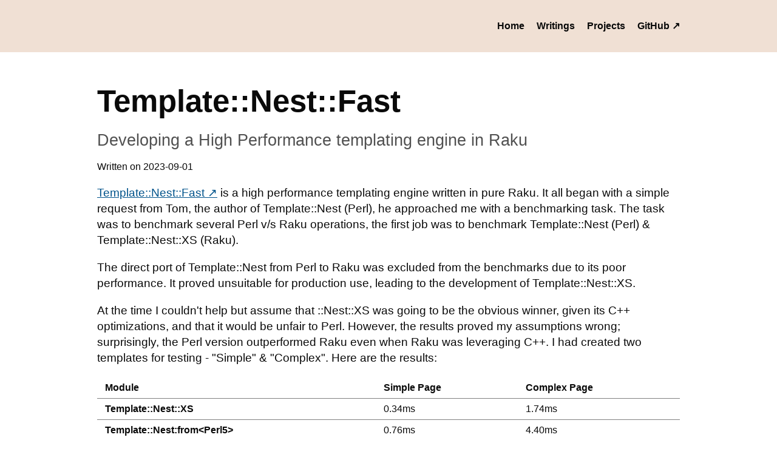

--- FILE ---
content_type: text/html
request_url: https://andinus.unfla.me/w/Template::Nest::Fast.html
body_size: 9170
content:
<!DOCTYPE html>
<html lang="en">
    <head>
        <meta charset="utf-8">
        <meta name="viewport" content="width=device-width, initial-scale=1">

        <meta name=description          content="Hey, I'm Abhinav. This is my personal website">
        <meta property="og:description" content="Hey, I'm Abhinav. This is my personal website">
        <link rel="alternate" type="application/rss+xml" title="Writings ~ Andinus" href="https://andinus.unfla.me/w/feed.xml" /><meta name="author" content="Andinus">
<meta name="generator" content="Template::Nest::Fast">

<link rel="me" href="https://tilde.zone/@andinus">
<link rel="github" href="https://github.com/andinus">

<link rel="stylesheet" href="/resources-common/gd.css">

        <title>Template::Nest::Fast - High Performance templating engine in Raku</title>

        <link rel="icon" href="/resources-common/favicon.png" type="image/png">
        
    </head>
    <body>
        <header>
    <nav>
        <!-- <span>~andinus</span> -->
        <ul>
            <li><a href="/">Home</a></li>
            <li><a href="/w/">Writings</a></li>
            <li><a href="/projects/">Projects</a></li>
            <li><a href="https://github.com/andinus">GitHub</a></li>
        </ul>
    </nav>
</header>
        <main>
            <h1>Template::Nest::Fast</h1>
<p class="subtitle subtitle-large">
    Developing a High Performance templating engine in Raku
</p>
Written on <time>2023-09-01</time>
<p>
    <a href="https://github.com/andinus/TemplateNestFast">Template::Nest::Fast</a>
    is a high performance templating engine written in pure Raku.

    It all began with a simple request from Tom, the author of Template::Nest
    (Perl), he approached me with a benchmarking task. The task was to benchmark
    several Perl v/s Raku operations, the first job was to benchmark Template::Nest
    (Perl) & Template::Nest::XS (Raku).
</p>
<p>
    The direct port of Template::Nest from Perl to Raku was excluded from the
    benchmarks due to its poor performance. It proved unsuitable for production use,
    leading to the development of Template::Nest::XS.
</p>
<p>
    At the time I couldn't help but assume that ::Nest::XS was going to be the
    obvious winner, given its C++ optimizations, and that it would be unfair to
    Perl. However, the results proved my assumptions wrong; surprisingly, the Perl
    version outperformed Raku even when Raku was leveraging C++. I had created two
    templates for testing - "Simple" & "Complex". Here are the results:
</p>
<table>
    <thead>
        <tr>
            <th>Module</th>
            <th>Simple Page</th>
            <th>Complex Page</th>
        </tr>
    </thead>
    <tbody>
        <tr>
            <th>Template::Nest::XS</th>
            <td>0.34ms</td>
            <td>1.74ms</td>
        </tr>
        <tr>
            <th>Template::Nest:from&lt;Perl5&gt;</th>
            <td>0.76ms</td>
            <td>4.40ms</td>
        </tr>
        <tr>
            <th>Template::Nest (Perl)</th>
            <td>0.21ms</td>
            <td>1.30ms</td>
        </tr>
    </tbody>
</table>
<p>
    The second row provides timings when we ran Perl's Template::Nest in Raku using
    Inline::Perl5. As expected, it shows slower performance, but the extent of the
    difference, being 4x slower, was somewhat surprising. This motivated me to
    develop a Raku version of Template::Nest, determined to enhance Raku's
    performance and make a more efficient template engine. Thus,
    Template::Nest::Fast was born.
</p>
<p>
    Back when the early Raku version was slow, I delved into the ::Nest source code.
    It appeared complex, I had no idea how one could make a templating engine. The
    benchmarks job re-ignited that spark. I figured it was just string substitution,
    I hacked something up in a day. I recall going up to my friends and showing them
    the result, the initial version beat the fastest version (in Perl) by ~1.5x &
    the XS version by ~2x. Later that day I shared it with Tom and he asked me if I
    could feature match this with the Raku version.

</p>
<p>
    I wrote to Tom:
</p>
<blockquote>
    <p>
        I was wondering about this problem and decided to write a
        ::Nest myself in Raku, I haven't clocked in for this. Here
        is a POC of the idea:
    </p>
    <p>
        The idea is that we "compile" the templates when ::Nest
        object is created, what compilation does is that it simply
        makes note of all variables present in the template and the
        location we have to subtitute -- if the template is modified
        then we can "compile" it again on the fly.
    </p>
    <p>
        I made this for a simple dumb string replacement -- haven't
        added the ability to inject another TEMPLATE hash, just
        strings, here are the results.
    </p>
</blockquote>
<p>
    The idea was to cache the computations for each template file as
    long as we can. To understand how it all works, let look at an
    example:

    Given a template file (<code>templates/00-simple-page.html</code>):
</p>
<pre>
&lt;!DOCTYPE html&gt;
&lt;html lang=&quot;en&quot;&gt;
  &lt;head&gt;
    &lt;title&gt;Simple Page&lt;/title&gt;
  &lt;/head&gt;
  &lt;body&gt;
    &lt;p&gt;&lt;!--% variable %--&gt;&lt;/p&gt;
  &lt;/body&gt;
&lt;/html&gt;</pre>

<p>
    One could generate a web page with this template hash:
</p>
<pre>
# Declare template structure.
my %simple-page = %(
    TEMPLATE => '00-simple-page',
    variable => 'Simple Variable',
);</pre>
<p>
    That's it! The variable does not have to be a string, it can be
    another template hash (referring to another template file), it
    can also be a list of template hashes. The Perl version parsed
    each template file every time it was referenced in a template
    Hash, the pure Raku port was a line by line rewrite of the Perl
    5 module & I believe <em>Template::Nest::XS</em> was the same, written
    in C++.
</p>
<p>

    The idea was to cache the variable positions and perform a
    simple string substitution at run time. We calculate the
    position of all "keys" (<code>&lt;!--% a_key %--&gt;</code>) &
    store them. As we go through the template hash, those positions
    are filled by the given values. This made the newer Raku version
    (<em>Template::Nest::Fast</em>) about 120x faster compared to
    the line by line port. It could now be compared in benchmarks.
</p>
<table>
    <thead>
        <tr>
            <th>Module</th>
            <th>Simple</th>
            <th>Complex</th>
        </tr>
    </thead>
    <tbody>
        <tr>
            <th>Template::Nest::XS</th>
            <td>0.40ms</td>
            <td>1.96ms</td>
        </tr>
        <tr>
            <th>Template::Nest::Fast</th>
            <td><strong>0.14ms</strong></td>
            <td><strong>1.10ms</strong></td>
        </tr>
        <tr>
            <th>Template::Nest (Perl)</th>
            <td>0.24ms</td>
            <td>1.40ms</td>
        </tr>
    </tbody>
</table>
<p>
    I feature matched this with Perl 5 version and it now supports
    all the options available in Perl 5 module. However, as I added
    new features to <em>Template::Nest::Fast</em>, there came a
    trade-off between functionality and performance. These
    enhancements added overhead that affected the module's speed.
    For instance, the <code>die-on-bad-params</code> option, when
    enabled, led to about 2x slower performance. However, all of the
    options were migrated with the exception of
    <code>escape_char</code>, <em>Template::Nest::Fast</em> also
    expanded the original test suite to cover additional edge cases.
    Moreover, working on it greatly improved my understanding of the
    module.
</p>
<p>
    Later <em>Template::Nest::XS</em> was re-written to use the same
    algorithm and it is currently the fastest version available.
    This competition between the modules led to XS performance
    improvements. In Tom's words:
</p>
<blockquote>
    <p>
        The bottleneck slowing down XS version was not related
        to indexing, at least I don't think so. Indexing made
        little difference, C++ version was already using a fast
        algorithm for replacing tokens but the fact pure Raku
        version was faster than C++ version made us go back to
        the drawing board to try to work out the reason for
        this, and ultimately led to a much faster C++ version.
        The main issue turned out to be getting the data into
        memory in a format that could easily be read in C++
        code.
    </p>
    <p>
        Ideally, if we fully understood how Raku stores data
        (i.e. at memory address level) then we could perhaps
        access the memory directly. However it's not trivial to
        do that. I believe the XS version was using some native
        Raku serialisation method to stringify the data, we
        changed this to <code>JSON::Fast</code> & I think this
        resulted in a significant performance improvement.
    </p>
</blockquote>
        </main>
        <footer>
    <main>
        <p>~ Andinus</p>
    </main>
</footer>
    </body>
</html>


--- FILE ---
content_type: text/css
request_url: https://andinus.unfla.me/resources-common/gd.css
body_size: 6145
content:
:root {
    --bg-main: #ffffff;
    --bg-dim: #f8f8f8;
    --bg-alt: #f0f0f0;

    --bg-active: #d7d7d7;
    --bg-inactive: #efefef;

    --bg-special-cold: #dde3f4;
    --bg-special-mild: #c4ede0;
    --bg-special-warm: #f0e0d4;
    --bg-special-calm: #f8ddea;

    --bg-hl-alt-intense: #e8dfd1;

    --fg-main: #000000;
    --fg-dim: #282828;
    --fg-alt: #505050;

    --fg-active: #0a0a0a;
    --fg-inactive: #404148;

    --fg-special-cold: #093060;
    --fg-special-mild: #184034;
    --fg-special-warm: #5d3026;
    --fg-special-calm: #61284f;

    /* foregrounds that can be combined with bg-main, bg-dim, bg-alt */
    --red: #a60000;
    --red-alt: #972500;
    --red-alt-other: #a0132f;
    --red-faint: #7f1010;
    --red-alt-faint: #702f00;
    --red-alt-other-faint: #7f002f;

    --green: #005e00;
    --green-alt: #315b00;
    --green-alt-other: #145c33;
    --green-faint: #104410;
    --green-alt-faint: #30440f;
    --green-alt-other-faint: #0f443f;

    --yellow: #813e00;
    --yellow-alt: #70480f;
    --yellow-alt-other: #863927;
    --yellow-faint: #5f4400;
    --yellow-alt-faint: #5d5000;
    --yellow-alt-other-faint: #5e3a20;

    --blue: #0031a9;
    --blue-alt: #2544bb;
    --blue-alt-other: #0000c0;
    --blue-faint: #003497;
    --blue-alt-faint: #0f3d8c;
    --blue-alt-other-faint: #001087;

    --magenta: #721045;
    --magenta-alt: #8f0075;
    --magenta-alt-other: #5317ac;
    --magenta-faint: #752f50;
    --magenta-alt-faint: #7b206f;
    --magenta-alt-other-faint: #55348e;

    --cyan: #00538b;
    --cyan-alt: #30517f;
    --cyan-alt-other: #005a5f;
    --cyan-faint: #005077;
    --cyan-alt-faint: #354f6f;
    --cyan-alt-other-faint: #125458;

    /* combine with bg-main */
    --red-intense: #b60000;
    --orange-intense: #904200;
    --green-intense: #006800;
    --yellow-intense: #605b00;
    --blue-intense: #1f1fce;
    --magenta-intense: #a8007f;
    --purple-intense: #7f10d0;
    --cyan-intense: #005f88;

    /* combine with bg-active, bg-inactive */
    --red-active: #8a0000;
    --green-active: #004c2e;
    --yellow-active: #702f00;
    --blue-active: #0030b4;
    --magenta-active: #5c2092;
    --cyan-active: #003f8a;

    /* subtle goes with fg-dim. intense with fg-main. */
    --red-subtle-bg: #f2b0a2;
    --red-intense-bg: #ff9f9f;
    --green-subtle-bg: #aecf90;
    --green-intense-bg: #5ada88;
    --yellow-subtle-bg: #e4c340;
    --yellow-intense-bg: #f5df23;
    --blue-subtle-bg: #b5d0ff;
    --blue-intense-bg: #77baff;
    --magenta-subtle-bg: #f0d3ff;
    --magenta-intense-bg: #d5baff;
    --cyan-subtle-bg: #c0efff;
    --cyan-intense-bg: #42cbd4;

    --yellow-nuanced-fg: #3f3000;
}
@media (prefers-color-scheme: dark) {
    :root {
        --bg-main: #000000;
        --bg-dim: #100f10;
        --bg-alt: #191a1b;

        --bg-active: #323232;
        --bg-inactive: #1e1e1e;

        --bg-special-cold: #203448;
        --bg-special-mild: #00322e;
        --bg-special-warm: #382f27;
        --bg-special-calm: #392a48;

        --bg-hl-alt-intense: #282e46;

        --fg-main: #ffffff;
        --fg-dim: #e0e6f0;
        --fg-alt: #a8a8a8;

        --fg-active: #f4f4f4;
        --fg-inactive: #bfc0c4;

        --fg-special-cold: #c6eaff;
        --fg-special-mild: #bfebe0;
        --fg-special-warm: #f8dec0;
        --fg-special-calm: #fbd6f4;

        /* foregrounds that can be combined with bg-main, bg-dim, bg-alt */
        --red: #ff8059;
        --red-alt: #ef8b50;
        --red-alt-other: #ff9077;
        --red-faint: #ffa0a0;
        --red-alt-faint: #f5aa80;
        --red-alt-other-faint: #ff9fbf;

        --green: #44bc44;
        --green-alt: #70b900;
        --green-alt-other: #00c06f;
        --green-faint: #78bf78;
        --green-alt-faint: #99b56f;
        --green-alt-other-faint: #88bf99;

        --yellow: #d0bc00;
        --yellow-alt: #c0c530;
        --yellow-alt-other: #d3b55f;
        --yellow-faint: #d2b580;
        --yellow-alt-faint: #cabf77;
        --yellow-alt-other-faint: #d0ba95;

        --blue: #2fafff;
        --blue-alt: #79a8ff;
        --blue-alt-other: #00bcff;
        --blue-faint: #82b0ec;
        --blue-alt-faint: #a0acef;
        --blue-alt-other-faint: #80b2f0;

        --magenta: #feacd0;
        --magenta-alt: #f78fe7;
        --magenta-alt-other: #b6a0ff;
        --magenta-faint: #e0b2d6;
        --magenta-alt-faint: #ef9fe4;
        --magenta-alt-other-faint: #cfa6ff;

        --cyan: #00d3d0;
        --cyan-alt: #4ae2f0;
        --cyan-alt-other: #6ae4b9;
        --cyan-faint: #90c4ed;
        --cyan-alt-faint: #a0bfdf;
        --cyan-alt-other-faint: #a4d0bb;

        /* combine with bg-main */
        --red-intense: #fe6060;
        --orange-intense: #fba849;
        --green-intense: #4fe42f;
        --yellow-intense: #f0dd60;
        --blue-intense: #4fafff;
        --magenta-intense: #ff62d4;
        --purple-intense: #9f80ff;
        --cyan-intense: #3fdfd0;

        /* combine with bg-active, bg-inactive */
        --red-active: #ffa7ba;
        --green-active: #70d73f;
        --yellow-active: #dbbe5f;
        --blue-active: #34cfff;
        --magenta-active: #d5b1ff;
        --cyan-active: #00d8b4;

        /* subtle goes with fg-dim. intense with fg-main. */
        --red-subtle-bg: #762422;
        --red-intense-bg: #a4202a;
        --green-subtle-bg: #2f4a00;
        --green-intense-bg: #006800;
        --yellow-subtle-bg: #604200;
        --yellow-intense-bg: #874900;
        --blue-subtle-bg: #10387c;
        --blue-intense-bg: #2a40b8;
        --magenta-subtle-bg: #49366e;
        --magenta-intense-bg: #7042a2;
        --cyan-subtle-bg: #00415e;
        --cyan-intense-bg: #005f88;

        --yellow-nuanced-fg: #dfdfb0;
    }
}

:root {
    --unit: 1rem;
    --unit-2: 2rem;
    --unit-3: 3rem;
    --leading: 1.4;
    --measure: 960px;
    --measure-min: 288px;
    --font: -apple-system, "Segoe UI", Roboto, Oxygen-Sans, Ubuntu, Cantarell, "Helvetica Neue", sans-serif;
    --font-header: var(--font);
    --color-body: var(--fg-active);
    --color-body-light: var(--fg-alt);
    --color-body-inverted: var(--bg-main);
    --color-select: var(--blue-subtle-bg);
    --color-access: var(--yellow-subtle-bg);
    --color-error: var(--red-intense);
    --color-line: var(--bg-hl-alt-intense);
    --color-light: var(--fg-alt);
    --color-very-light: var(--bg-alt);
    --color-primary: var(--cyan);
    --color-primary-hover: var(--blue);
    --color-primary-active: var(--blue-active);
    --color-primary-visited: var(--magenta-active);
    --color-secondary: var(--green);
    --color-secondary-hover: var(--green-faint);
    --color-secondary-active: var(--green-faint);
    --color-secondary-visited: var(--fg-special-mild);
    --color-tertiary: var(--red-alt);
    --color-tertiary-hover: var(--red-faint);
    --color-tertiary-active: var(--red-faint);
    --color-tertiary-visited: var(--red-faint)
}
.hide {
    position: absolute;
    left: -10000px;
    top: auto;
    width: 1px;
    height: 1px;
    overflow: hidden
}

::placeholder {
    color: var(--color-body-light)
}

::selection {
    background: var(--color-select);
    text-shadow: none
}

html {
    margin: 0;
    padding: 0;
    /* background: var(--color-body) */
    background: var(--bg-main)
}

body {
    background: var(--color-body-inverted);
    margin: 0;
    padding: 0;
    font-family: var(--font);
    font-size: 100%;
    line-height: var(--leading);
    color: var(--color-body)
}

header {
    /* background: var(--color-body); */
    background: var(--bg-special-warm);
    /* color: var(--color-body-inverted); */
    padding: var(--unit);
    overflow: hidden;
    /* display: grid */
}

main header {
    padding-top: var(--unit-2);
    padding-bottom: var(--unit-2);
    color: var(--color-body);
    background: none;
    text-align: center
}

nav {
    /* display: grid; */
    /* max-width: calc(var(--measure) - var(--unit-2)); */
    /* grid-template-columns: repeat(auto-fit, 1fr); */
    /* margin: var(--unit) auto; */
    /* padding: 0 var(--unit-1); */
    /* width: 100% */
}

nav ol, nav ul {
    font-size: 1rem
}

header nav {
    /* padding: 0 var(--unit) */
    max-width: var(--measure);
    margin: 0 auto;
}

header nav :last-child {
    text-align: right
}

nav a {
    color: var(--color-body)
}

nav ol, nav ul {
    margin: var(--unit) 0;
    padding: 0
}

header+nav {
    border-top: 10px solid var(--color-primary);
    max-width: var(--measure);
    margin: 0 auto var(--unit);
    padding: 0 var(--unit)
}

nav li {
    display: inline
}

header nav li+li {
    margin-left: var(--unit)
}

header+nav li+li:before {
    content: '';
    display: inline-block;
    width: .5em;
    height: .5em;
    border: none;
    border-top: 1px solid var(--color-line);
    border-right: 1px solid var(--color-line);
    transform: rotate(45deg);
    margin: 0 .5em 0 0
}

article, main {
    padding: 0 var(--unit);
    margin: 0 auto;
    max-width: var(--measure)
}

main article {
    padding: var(--unit) 0;
    max-width: 640px
}

p {
    font-size: 1.1875rem
}

a {
    color: var(--color-primary)
}

a:hover {
    color: var(--color-primary-hover)
}

a:active {
    color: var(--color-primary-active)
}

a:focus {
    outline-offset: 0;
    outline: 3px solid transparent;
    color: var(--color-body);
    text-decoration: none;
    background-color: var(--color-access);
    box-shadow: 0 -2px var(--color-access), 0 2px var(--color-body)
}

a[href="javascript:history.back()"]:before, a[href="#top"]:before, figcaption:before {
    content: '';
    display: inline-block;
    width: 0;
    height: 0;
    border-style: solid;
    border-color: transparent;
    border-right-color: transparent;
    clip-path: polygon(0% 50%, 100% 100%, 100% 0%);
    border-width: 5px 6px 5px 0;
    border-right-color: inherit;
    margin-right: .5em
}

a[href="#top"]:before {
    transform: rotate(90deg)
}

a[href*="://"]:after {
    content: ' ↗';
    text-decoration: none !important
}

body>header a {
    /* color: var(--color-body-inverted); */
    font-weight: 700;
    text-decoration: none
}

body>header a:hover {
    text-decoration: underline;
    /* color: var(--color-body-inverted) */
}

h1, h2, h3, h4, h5, h6 {
    font-weight: bold;
    line-height: 1.2;
    margin: 1em 0 .6em;
}

h1 {
    font-size: 3.1579rem
}

h2 {
    font-size: 3rem
}

h3 {
    font-size: 2.25rem
}

h4 {
    font-size: 1.6875rem
}

h5 {
    font-size: 1.5rem
}

h6 {
    font-size: 1.1875rem
}

hgroup {
    margin-top: var(--unit-2);
    padding: var(--unit-2) var(--unit-1)
}

hgroup > :first-child {
    font-weight: 400;
    color: var(--color-body-light)
}

hgroup :last-child {
    font-weight: 700;
    margin-top: -.25em
}

hr {
    background: var(--color-line);
    height: 1px;
    border: none;
    margin: var(--unit-3) 0
}

section {
    display: grid;
    grid-template-columns: repeat(auto-fit, minmax(var(--measure-min), 1fr));
    grid-column-gap: var(--unit-3)
}

section header {
    grid-column: 1/-1
}

section article {
    grid-column: span 2;
    padding-top: 0
}

form {
    display: block;
    margin: 0;
    padding: 0
}

fieldset {
    box-sizing: content-box;
    position: relative;
    border: 1px solid var(--color-line);
    border-top: none;
    border-right: none;
    padding: 1rem;
    margin: 0 0 var(--unit-2);
    position: relative;
    padding-top: 3rem
}

fieldset:before {
    content: '';
    border: 1px solid var(--color-line);
    height: 3rem;
    position: absolute;
    top: -3.0625rem;
    top: 0;
    left: -1px;
    right: -1px;
    z-index: 0
}

fieldset:after {
    content: '';
    border-right: 1px solid var(--color-line);
    position: absolute;
    top: 0;
    bottom: -1px;
    right: -1px
}

legend {
    display: block;
    position: absolute;
    top: 0;
    margin: 0 0 0 -1.0625rem;
    padding: var(--unit);
    border: 1px solid var(--color-line);
    border-bottom: none;
    font-size: 1rem;
    line-height: 1;
    background: var(--color-body-inverted)
}

legend:after {
    content: '';
    border-top: 1px solid var(--color-body-inverted);
    position: absolute;
    bottom: -1px;
    left: 0;
    right: 0;
    z-index: 2
}

label {
    display: block;
    margin-bottom: calc(var(--unit) / 2)
}

button, input[type="submit"], input[type="button"], input[type="reset"] {
    width: auto;
    height: 2.5em;
    background-color: var(--green-intense-bg);
    border: 2px solid transparent;
    box-shadow: var(--color-body) 0 2px 0 0;
    box-sizing: border-box;
    color: var(--fg-main);
    cursor: pointer;
    display: inline-block;
    font-family: var(--font);
    font-size: 1.1875rem;
    font-weight: 400;
    line-height: 1;
    margin-bottom: var(--unit-2);
    margin-top: 0;
    text-align: center;
    vertical-align: baseline;
    -moz-appearance: none;
    -moz-osx-font-smoothing: grayscale;
    padding: 8px 10px 7px
}

input[type="button"] {
    background-color: var(--color-primary)
}

input[type="button"]:hover {
    background-color: var(--color-primary-hover)
}

input[type="reset"] {
    background-color: var(--color-tertiary)
}

input[type="reset"]:hover {
    background-color: var(--color-tertiary-hover)
}

button:hover, input[type="submit"]:hover {
    background: var(--green-subtle-bg)
}

button:active, input[type="submit"]:active, input[type="button"]:active, input[type="reset"]:active {
    transform: translateY(2px)
}

fieldset button, fieldset input[type="submit"], input[type="button"], input[type="reset"] {
    margin-bottom: 0
}

input[type="image"] {
    width: 40px;
    height: 40px;
    padding: 0;
    display: inline-block;
    background: var(--color-body)
}

input[type="search"] {
    width: calc(100% - 40px);
    display: inline-block;
    float: left
}

input, output {
    display: inline-block;
    font-size: 1.1875rem;
    line-height: var(--leading);
    font-family: var(--font);
    -webkit-font-smoothing: antialiased;
    -moz-osx-font-smoothing: grayscale;
    font-weight: 400;
    box-sizing: border-box;
    width: 100%;
    height: 2.5rem;
    margin-top: 0;
    padding: 5px;
    border: 2px solid var(--bg-active);
    border-radius: 0;
    background: var(--bg-dim);
    color: var(--fg-dim);
    appearance: none
}

output {
    font-weight: 700
}

input[type="file"] {
    padding: 0 7px 0 0;
    border: none
}

input[type="color"] {
    width: 3rem
}

input[type="checkbox"], input[type="radio"] {
    position: absolute;
    left: -10000px;
    top: auto;
    width: 1px;
    height: 1px;
    overflow: hidden
}

input[type="radio"]+label {
    display: inline-block;
    position: relative;
    padding-left: 3.5rem;
    padding-right: 2rem;
    padding-bottom: 0.75rem;
    cursor: pointer
}

input[type="radio"]+label:before {
    content: "";
    display: inline-block;
    box-sizing: border-box;
    position: absolute;
    left: -.5rem;
    top: 0;
    margin-top: -.75rem;
    vertical-align: baseline;
    width: 3rem;
    height: 3rem;
    background: url('data:image/svg+xml,%3Csvg xmlns="http://www.w3.org/2000/svg" viewBox="0 0 48 48"%3E%3Cg fill="none" fill-rule="evenodd" stroke="%23FFF" transform="translate(1 1)"%3E%3Ccircle cx="23.5" cy="23.5" r="21.5" fill="%23000" stroke-width="4"/%3E%3Ccircle cx="23.5" cy="23.5" r="14" fill="%23FFF" stroke-width="7"/%3E%3C/g%3E%3C/svg%3E');
    cursor: pointer;
    background-size: cover
}

input[type="radio"]:checked+label:before {
    background: url('data:image/svg+xml,%3Csvg xmlns="http://www.w3.org/2000/svg" viewBox="0 0 48 48"%3E%3Cg fill="%23000" fill-rule="evenodd" stroke="%23FFF" transform="translate(1 1)"%3E%3Ccircle cx="23.5" cy="23.5" r="21.5" stroke-width="4"/%3E%3Ccircle cx="23.5" cy="23.5" r="14" stroke-width="7"/%3E%3C/g%3E%3C/svg%3E')
}

input[type="radio"]:focus+label:before {
    background: url('data:image/svg+xml,%3Csvg xmlns="http://www.w3.org/2000/svg" viewBox="0 0 48 48"%3E%3Cg fill="none" fill-rule="evenodd" transform="translate(1 1)"%3E%3Ccircle cx="23.5" cy="23.5" r="21.5" fill="%23000" stroke="%23FD0" stroke-width="4"/%3E%3Ccircle cx="23.5" cy="23.5" r="13" fill="%23FFF" stroke="%23FFF" stroke-width="6"/%3E%3C/g%3E%3C/svg%3E%0A')
}

input[type="radio"]:focus:checked+label:before {
    background: url('data:image/svg+xml,%3Csvg xmlns="http://www.w3.org/2000/svg" viewBox="0 0 48 48"%3E%3Cg fill="%23000" fill-rule="evenodd" transform="translate(1 1)"%3E%3Ccircle cx="23.5" cy="23.5" r="21.5" stroke="%23FD0" stroke-width="4"/%3E%3Ccircle cx="23.5" cy="23.5" r="13" stroke="%23FFF" stroke-width="6"/%3E%3C/g%3E%3C/svg%3E')
}

input[type="checkbox"]+label {
    position: relative;
    display: inline-block;
    padding-left: 3.5rem;
    padding-right: 2rem;
    padding-bottom: 0.75rem;
    cursor: pointer
}

input[type="checkbox"]+label:before {
    content: "";
    display: inline-block;
    box-sizing: border-box;
    position: absolute;
    left: -.25rem;
    top: 0;
    margin-top: -.75rem;
    vertical-align: baseline;
    width: 3rem;
    height: 3rem;
    background: url('data:image/svg+xml,%3Csvg xmlns="http://www.w3.org/2000/svg" viewBox="0 0 49 49"%3E%3Cg fill="none" fill-rule="evenodd"%3E%3Cpath fill="%23000" stroke="%23FFF" stroke-width="3" d="M2 2h45v45H2z"/%3E%3Cpath fill="%23FFF" stroke="%23000" stroke-width="2" d="M4.5 4.5h40v40h-40z"/%3E%3C/g%3E%3C/svg%3E%0A');
    cursor: pointer;
    background-size: cover
}

input[type="checkbox"]:checked+label:before {
    background: url('data:image/svg+xml,%3Csvg xmlns="http://www.w3.org/2000/svg" viewBox="0 0 49 49"%3E%3Cg fill="none" fill-rule="evenodd"%3E%3Cpath fill="%23000" stroke="%23FFF" stroke-width="3" d="M2 2.4h45v45H2z"/%3E%3Cpath fill="%23FFF" stroke="%23000" stroke-width="2" d="M4.5 5h40v40h-40z"/%3E%3Cpath fill="%23000" d="M15.6 23.4l5 5 12.7-12.8 3.6 3.6-16.3 16.2L12 27z"/%3E%3C/g%3E%3C/svg%3E')
}

input[type="checkbox"]:focus+label:before {
    background: url('data:image/svg+xml,%3Csvg xmlns="http://www.w3.org/2000/svg" viewBox="0 0 49 49"%3E%3Cg fill="none" fill-rule="evenodd"%3E%3Cpath fill="%23000" stroke="%23FD0" stroke-width="3" d="M2 2h45v45H2z"/%3E%3Cpath fill="%23FFF" stroke="%23000" stroke-width="4" d="M5.5 5.5h38v38h-38z"/%3E%3C/g%3E%3C/svg%3E%0A')
}

input[type="checkbox"]:focus:checked+label:before {
    background: url('data:image/svg+xml,%3Csvg xmlns="http://www.w3.org/2000/svg" viewBox="0 0 49 49"%3E%3Cg fill="none" fill-rule="evenodd"%3E%3Cpath fill="%23000" stroke="%23FD0" stroke-width="3" d="M2 2h45v45H2z"/%3E%3Cpath fill="%23FFF" stroke="%23000" stroke-width="4" d="M5.5 5.5h38v38h-38z"/%3E%3Cpath fill="%23000" d="M15.6 23l5 5 12.7-12.8 3.6 3.5L20.6 35 12 26.5z"/%3E%3C/g%3E%3C/svg%3E%0A')
}

input:disabled {
    cursor: default
}

input[type="time"] {
    width: 7rem
}

input[type="date"], input[type="week"], input[type="month"] {
    width: 14rem
}

input[type="datetime"], input[type="datetime-local"] {
    width: 16rem
}

select {
    font-size: 1.1875rem;
    line-height: 1.25;
    box-sizing: border-box;
    font-family: var(--font);
    font-weight: 400;
    max-width: 100%;
    min-width: 14rem;
    height: 40px;
    height: 2.5rem;
    padding: 5px;
    border: 2px solid var(--color-body);
    border-radius: 0;
    -webkit-border-radius: 0;
    -webkit-font-smoothing: antialiased;
    -moz-osx-font-smoothing: grayscale
}

textarea {
    display: block;
    box-sizing: border-box;
    width: 100%;
    padding: 5px;
    font-family: var(--font);
    min-height: 5.375rem;
    margin-bottom: var(--unit);
    font-size: 1.1875rem;
    line-height: 1.25;
    font-weight: 400;
    resize: vertical;
    border: 2px solid var(--color-body);
    border-radius: 0;
    -webkit-appearance: none;
    -webkit-font-smoothing: antialiased;
    -moz-osx-font-smoothing: grayscale;
    -webkit-box-sizing: border-box
}

textarea:focus, input:focus, button:focus, select:focus {
    outline: 3px solid var(--color-access);
    outline-offset: 0;
    box-shadow: inset 0 0 0 2px
}

input[type=range] {
    -webkit-appearance: none;
    width: 100%;
    margin: 0;
    border: none;
    padding: 0
}

input[type=range]:focus {
    outline: none;
    box-shadow: none
}

input[type=range]::-webkit-slider-runnable-track {
    width: 100%;
    height: 4px;
    cursor: pointer;
    box-shadow: 1px 1px 1px rgba(0, 0, 0, 0), 0 0 1px rgba(13, 13, 13, 0);
    background: rgba(80, 80, 80, 0.5);
    border-radius: 0;
    border: 0 solid #1a1a1a
}

input[type=range]::-webkit-slider-thumb {
    box-shadow: 0 0 0 rgba(0, 0, 0, 0), 0 0 0 rgba(13, 13, 13, 0);
    border: 2px solid #000;
    height: 32px;
    width: 33px;
    border-radius: 32px;
    background: #fff;
    cursor: pointer;
    -webkit-appearance: none;
    margin-top: -14px
}

input[type=range]:focus::-webkit-slider-runnable-track {
    background: rgba(139, 139, 139, 0.5)
}

input[type=range]::-moz-range-track {
    width: 100%;
    height: 4px;
    cursor: pointer;
    box-shadow: 1px 1px 1px rgba(0, 0, 0, 0), 0 0 1px rgba(13, 13, 13, 0);
    background: rgba(80, 80, 80, 0.5);
    border-radius: 0;
    border: 0 solid #1a1a1a
}

input[type=range]::-moz-range-thumb {
    box-shadow: 0 0 0 rgba(0, 0, 0, 0), 0 0 0 rgba(13, 13, 13, 0);
    border: 2px solid #000;
    height: 32px;
    width: 33px;
    border-radius: 32px;
    background: #fff;
    cursor: pointer
}

input[type=range]::-ms-track {
    width: 100%;
    height: 4px;
    cursor: pointer;
    background: transparent;
    border-color: transparent;
    color: transparent
}

input[type=range]::-ms-fill-lower {
    background: rgba(21, 21, 21, 0.5);
    border: 0 solid #1a1a1a;
    border-radius: 0;
    box-shadow: 1px 1px 1px rgba(0, 0, 0, 0), 0 0 1px rgba(13, 13, 13, 0)
}

input[type=range]::-ms-fill-upper {
    background: rgba(80, 80, 80, 0.5);
    border: 0 solid #1a1a1a;
    border-radius: 0;
    box-shadow: 1px 1px 1px rgba(0, 0, 0, 0), 0 0 1px rgba(13, 13, 13, 0)
}

input[type=range]::-ms-thumb {
    box-shadow: 0 0 0 rgba(0, 0, 0, 0), 0 0 0 rgba(13, 13, 13, 0);
    border: 2px solid #000;
    height: 32px;
    width: 33px;
    border-radius: 32px;
    background: #fff;
    cursor: pointer;
    height: 4px
}

input[type=range]:focus::-ms-fill-lower {
    background: rgba(80, 80, 80, 0.5)
}

input[type=range]:focus::-ms-fill-upper {
    background: rgba(139, 139, 139, 0.5)
}

input[type=range]:focus::-webkit-slider-thumb, input[type=range]:focus::-moz-range-thumb, input[type=range]:focus::-ms-thumb {
    box-shadow: 2px 2px 0 #fd0
}

address {
    display: block;
    margin: var(--unit) 0
}

strong, b {
    font-weight: 700
}

em, i {
    font-style: italic
}

blockquote {
    font-size: 1.1875rem;
    padding: var(--unit);
    margin: var(--unit-2) 0;
    clear: both;
    border-left: 10px solid var(--color-line)
}

cite {
    color: var(--color-body-h4);
    opacity: .75;
    font-style: italic;
    padding: .5rem 0
}

blockquote q {
    font-size: 1.5rem
}

blockquote cite {
    display: block;
    font-size: 1rem
}

q:before {
    content: "“"
}

q:after {
    content: "”"
}

ins {
    color: var(--color-secondary)
}

del {
    color: var(--color-tertiary)
}

code {
    font-size: 1rem
}

kbd {
    font-size: 1rem;
    background: black;
    color: white;
    outline: 0.2em solid black;
}

mark {
    font-size: 1rem;
    background-color: var(--color-access);
    outline: 0.2em solid var(--color-access)
}

var {
    display: inline-block;
    color: #fff;
    background-color: var(--color-primary);
    border-radius: 0.1em;
    letter-spacing: 1px;
    text-decoration: none;
    text-transform: uppercase;
    font-style: normal;
    font-weight: 700;
    line-height: 1;
    padding: 0.1em 0.2em;
}

pre {
    max-width: 100%;
    display: block;
    overflow: auto;
    font-size: 1rem;
    border: 0;
    outline: 1px solid transparent;
    background-color: var(--color-very-light);
    margin: var(--unit) 0;
    padding: var(--unit);
    border: 1px solid var(--color-line)
}

samp {
    font-size: 1rem
}

dl {
    display: grid;
    grid-column-gap: var(--unit-2);
    grid-row-gap: var(--unit);
    grid-template-columns: [dt] max-content [dd] 1fr;
    margin: var(--unit) 0 var(--unit-2)
}

dt {
    font-weight: 700;
    grid-column-start: dt;
    grid-column-end: dt
}

dd {
    margin: 0;
    padding: 0;
    grid-column-start: dd;
    grid-column-end: dd
}

ul, ol {
    line-height: var(--leading);
    padding-left: 1.25rem;
    margin: var(--unit) 0 var(--unit-2);
    font-size: 1.1875rem
}

ul {
    list-style-type: disc;
    padding-left: 1.25rem
}

li {
    margin-bottom: .3125rem
}

summary, summary:hover {
    margin-left: -1.5rem;
    font-size: 1.1875rem;
    color: var(--color-primary);
    font-weight: 400;
    cursor: pointer;
    margin-bottom: 1rem
}

summary:hover {
    text-decoration: underline
}

summary:active {
    color: var(--color-primary-active);
    text-decoration: underline
}

summary:focus {
    outline: 0
}

details {
    position: relative;
    padding: 0 0 0 1.5625rem;
    margin-bottom: var(--unit)
}

details[open]:before {
    content: '';
    border-left: 10px solid var(--color-line);
    position: absolute;
    top: 2.2rem;
    left: .125rem;
    bottom: -.625rem
}

table, table thead {
    border-collapse: collapse;
    border-radius: var(--border-radius);
    padding: 0
}

table {
    border: 1px solid var(--color-bg-secondary);
    border-spacing: 0;
    overflow-x: scroll;
    overflow-y: hidden;
    min-width: 100%;
    overflow: scroll;
    border: 0;
    width: 100%;
    /* table-layout: fixed */
}

caption {
    padding: 0.5em 0;
    color: var(--color-body-light)
}

td, th, tr {
    padding: .4rem .8rem;
    text-align: var(--justify-important)
}

thead {
    background-color: var(--color);
    margin: 0;
    color: var(--color-text);
    background: 0 0;
    font-weight: 700
}

thead th:first-child {
    border-top-left-radius: var(--border-radius)
}

thead th:last-child {
    border-top-right-radius: var(--border-radius)
}

thead th:first-child, tr td:first-child {
    text-align: var(--justify-normal)
}

tr {
    border-bottom: 1px solid gray
}

tbody th {
    text-align: left
}

frame, frameset, iframe {
    border: 2px solid var(--color-body);
    margin: 0;
    width: 100%;
    height: auto
}

img, picture {
    display: block;
    max-width: 100%;
    height: auto
}

figure {
    margin: 0 0 var(--unit-2)
}

figcaption {
    padding: .5em 0;
    color: var(--color-light);
    font-size: 1rem
}

figcaption:before {
    transform: rotate(90deg)
}

audio, embed, object, video, iframe {
    width: 100%;
}

progress, meter {
    margin: var(--unit) 0;
    width: 100%;
    height: var(--unit);
    border: none;
    border-radius: .25rem;
    overflow: hidden;
    background: var(--color-very-light);
    display: block;
    --background: var(--color-very-light);
    --optimum: #228b22;
    --sub-optimum: #ffd700;
    --sub-sub-optimum: #dc143c
}

progress[value]::-webkit-progress-bar {
    background: var(--color-very-light)
}

progress[value]::-webkit-progress-value {
    background: var(--color-primary)
}

meter::-webkit-meter-bar {
    background: var(--color-very-light)
}

meter:-moz-meter-optimum::-moz-meter-bar {
    background: var(--optimum)
}

meter::-webkit-meter-optimum-value {
    background: var(--optimum)
}

meter:-moz-meter-sub-optimum::-moz-meter-bar {
    background: var(--sub-optimum)
}

meter::-webkit-meter-suboptimum-value {
    background: var(--sub-optimum)
}

meter:-moz-meter-sub-sub-optimum::-moz-meter-bar {
    background: var(--sub-sub-optimum)
}

meter::-webkit-meter-even-less-good-value {
    background: var(--sub-sub-optimum)
}

body>footer {
    margin: 0;
    margin-top: var(--unit-3);
    padding: var(--unit-3) 0;
    border-top: 1px solid var(--color-line);
    background: var(--bg-dim);
    overflow: hidden
}

body>footer a {
    color: var(--color-body)
}

@media all and (min-width: 640px) {
    nav {
        display: flex;
    }
    nav > * {
        flex-basis: 0;
        flex-grow: 1;
        flex-shrink: 1;
    }
}

@media all and (min-width: 960px) {
    header+nav {
        padding: 0;
    }
}

@media screen and (max-width:640px) {
    /* https://stackoverflow.com/a/62451601 */
    table {
        display: block;
        max-width: -moz-fit-content;
        max-width: fit-content;
        margin: 0 auto;
        overflow-x: auto;
        white-space: nowrap;
    }
    h1 {
        font-size: 2.25rem
    }

    h2 {
        font-size: 2rem
    }

    h3 {
        font-size: 1.6875rem
    }

    h4 {
        font-size: 1.5rem
    }

    h5 {
        font-size: 1.25rem
    }

    h6 {
        font-size: 1.1875rem
    }
    /* table thead { */
    /*     border: 0; */
    /*     clip: rect(0 0 0 0); */
    /*     height: 1px; */
    /*     margin: -1px; */
    /*     overflow: hidden; */
    /*     padding: 0; */
    /*     position: absolute; */
    /*     width: 1px */
    /* } */

    /* table tr { */
    /*     display: block; */
    /*     border: 0 */
    /* } */

    /* table td, table th { */
    /*     display: block; */
    /*     text-align: right !important; */
    /*     border-bottom: 1px solid */
    /* } */

    /* table td::before { */
    /*     content: attr(data-label); */
    /*     float: left; */
    /*     font-weight: 700; */
    /*     text-transform: uppercase */
    /* } */
}

/**** custom overrides ****/
nav span {
    align-self: center;
}
.subtitle {
    font-weight: 400;
    margin-top: -.50em;
    margin-bottom: 0.50em;
    color: var(--color-body-light);
}
.subtitle-large {
    font-size: 1.6875rem;
}
